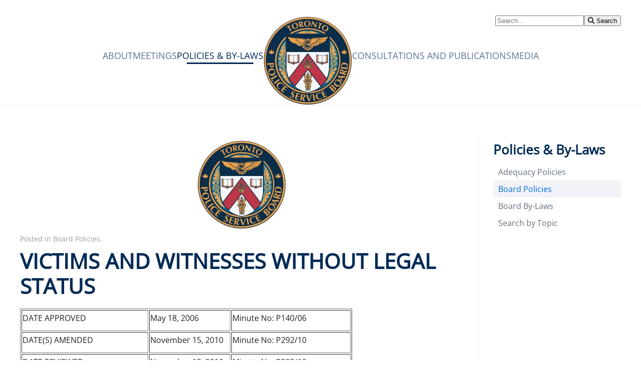

--- FILE ---
content_type: text/html; charset=utf-8
request_url: https://tpsb.ca/policies-by-laws/board-policies/142-victims-and-witnesses-without-legal-status
body_size: 5840
content:
<!DOCTYPE html>
<html lang="en-gb" dir="ltr">
    <head>
        <meta name="viewport" content="width=device-width, initial-scale=1">
        <link rel="icon" href="/images/siteGraphics/logo-crest.png" sizes="any">
                <link rel="apple-touch-icon" href="/images/siteGraphics/logo-crest.png">
        <meta charset="utf-8">
	<meta name="description" content="Toronto Police Service Board is a seven member civilian body that oversees the Toronto Police Service. The Board is responsible for setting the overall objecti">
	<meta name="generator" content="Joomla! - Open Source Content Management">
	<title>Toronto Police Service Board - Victims and Witnesses Without Legal Status</title>
	<link href="/media/system/css/joomla-fontawesome.min.css?ver=4.4.9" rel="preload" as="style" onload="this.onload=null;this.rel='stylesheet'">
<link href="/media/vendor/joomla-custom-elements/css/joomla-alert.min.css?0.4.1" rel="stylesheet">
	<link href="/media/com_jce/site/css/content.min.css?badb4208be409b1335b815dde676300e" rel="stylesheet">
	<link href="/templates/yootheme/css/theme.13.css?1732751430" rel="stylesheet">
<script type="application/json" class="joomla-script-options new">{"joomla.jtext":{"ERROR":"Error","MESSAGE":"Message","NOTICE":"Notice","WARNING":"Warning","JCLOSE":"Close","JOK":"OK","JOPEN":"Open"},"system.paths":{"root":"","rootFull":"https:\/\/tpsb.ca\/","base":"","baseFull":"https:\/\/tpsb.ca\/"},"csrf.token":"b12bd727583867ab872b499b00edc1aa"}</script>
	<script src="/media/system/js/core.min.js?2cb912"></script>
	<script src="/media/system/js/messages.min.js?9a4811" type="module"></script>
	<script src="/media/com_widgetkit/js/maps.js" defer></script>
	<script src="/templates/yootheme/vendor/assets/uikit/dist/js/uikit.min.js?4.4.9"></script>
	<script src="/templates/yootheme/vendor/assets/uikit/dist/js/uikit-icons-design-escapes.min.js?4.4.9"></script>
	<script src="/templates/yootheme/js/theme.js?4.4.9"></script>
	<script type="application/ld+json">{"@context":"https://schema.org","@graph":[{"@type":"Organization","@id":"https://tpsb.ca/#/schema/Organization/base","name":"Toronto Police Service Board","url":"https://tpsb.ca/"},{"@type":"WebSite","@id":"https://tpsb.ca/#/schema/WebSite/base","url":"https://tpsb.ca/","name":"Toronto Police Service Board","publisher":{"@id":"https://tpsb.ca/#/schema/Organization/base"}},{"@type":"WebPage","@id":"https://tpsb.ca/#/schema/WebPage/base","url":"https://tpsb.ca/policies-by-laws/board-policies/142-victims-and-witnesses-without-legal-status","name":"Toronto Police Service Board - Victims and Witnesses Without Legal Status","description":"Toronto Police Service Board is a seven member civilian body that oversees the Toronto Police Service. The Board is responsible for setting the overall objecti","isPartOf":{"@id":"https://tpsb.ca/#/schema/WebSite/base"},"about":{"@id":"https://tpsb.ca/#/schema/Organization/base"},"inLanguage":"en-GB"},{"@type":"Article","@id":"https://tpsb.ca/#/schema/com_content/article/142","name":"Victims and Witnesses Without Legal Status","headline":"Victims and Witnesses Without Legal Status","inLanguage":"en-GB","image":"images/siteGraphics/logo-crest.png","articleSection":"Policies, Board Policies","isPartOf":{"@id":"https://tpsb.ca/#/schema/WebPage/base"}}]}</script>
	<script>document.addEventListener('DOMContentLoaded', function() {
            Array.prototype.slice.call(document.querySelectorAll('a span[id^="cloak"]')).forEach(function(span) {
                span.innerText = span.textContent;
            });
        });</script>
	<script>window.yootheme ||= {}; var $theme = yootheme.theme = {"i18n":{"close":{"label":"Close"},"totop":{"label":"Back to top"},"marker":{"label":"Open"},"navbarToggleIcon":{"label":"Open menu"},"paginationPrevious":{"label":"Previous page"},"paginationNext":{"label":"Next page"},"searchIcon":{"toggle":"Open Search","submit":"Submit Search"},"slider":{"next":"Next slide","previous":"Previous slide","slideX":"Slide %s","slideLabel":"%s of %s"},"slideshow":{"next":"Next slide","previous":"Previous slide","slideX":"Slide %s","slideLabel":"%s of %s"},"lightboxPanel":{"next":"Next slide","previous":"Previous slide","slideLabel":"%s of %s","close":"Close"}}};</script>

    </head>
    <body class="">

        <div class="uk-hidden-visually uk-notification uk-notification-top-left uk-width-auto">
            <div class="uk-notification-message">
                <a href="#tm-main">Skip to main content</a>
            </div>
        </div>

        
        
        <div class="tm-page">

                        


<header class="tm-header-mobile uk-hidden@m">


    
        <div class="uk-navbar-container">

            <div class="uk-container uk-container-expand">
                <nav class="uk-navbar" uk-navbar="{&quot;align&quot;:&quot;left&quot;,&quot;container&quot;:&quot;.tm-header-mobile&quot;,&quot;boundary&quot;:&quot;.tm-header-mobile .uk-navbar-container&quot;}">

                                        <div class="uk-navbar-left">

                        
                                                    <a uk-toggle href="#tm-dialog-mobile" class="uk-navbar-toggle">

        
        <div uk-navbar-toggle-icon></div>

        
    </a>
                        
                    </div>
                    
                                        <div class="uk-navbar-center">

                                                    <a href="https://tpsb.ca/" aria-label="Back to home" class="uk-logo uk-navbar-item">
    <picture>
<source type="image/webp" srcset="/templates/yootheme/cache/62/logo-crest-623f36a5.webp 60w, /templates/yootheme/cache/3e/logo-crest-3ea1dd7a.webp 120w" sizes="(min-width: 60px) 60px">
<img alt loading="eager" src="/templates/yootheme/cache/d5/logo-crest-d5e1948d.png" width="60" height="60">
</picture></a>
                        
                        
                    </div>
                    
                    
                </nav>
            </div>

        </div>

    



        <div id="tm-dialog-mobile" uk-offcanvas="container: true; overlay: true" mode="slide">
        <div class="uk-offcanvas-bar uk-flex uk-flex-column">

                        <button class="uk-offcanvas-close uk-close-large" type="button" uk-close uk-toggle="cls: uk-close-large; mode: media; media: @s"></button>
            
                        <div class="uk-margin-auto-bottom">
                
<div class="uk-grid uk-child-width-1-1" uk-grid>    <div>
<div class="uk-panel" id="module-menu-dialog-mobile">

    
    
<ul class="uk-nav uk-nav-primary uk-nav- uk-nav-divider uk-nav-accordion" uk-nav="targets: &gt; .js-accordion">
    
	<li class="item-303"><a href="/toronto-police-service-board">Toronto Police Service Board</a></li>
	<li class="item-288 js-accordion uk-parent"><a href>About <span uk-nav-parent-icon></span></a>
	<ul class="uk-nav-sub">

		<li class="item-292"><a href="/about-mobile/faq">About Us</a></li>
		<li class="item-444"><a href="/about/contact-us">Contact Us</a></li>
		<li class="item-419"><a href="/about/access-to-information">Access to Information</a></li>
		<li class="item-289"><a href="/about/board-mandate">Board Mandate</a></li>
		<li class="item-290"><a href="/about/board-members">Board Members</a></li>
		<li class="item-421"><a href="/about/board-staff">Board Staff</a></li>
		<li class="item-291"><a href="/about-mobile/past-members">Past Members</a></li>
		<li class="item-946"><a href="/about/complaints">Complaints</a></li>
		<li class="item-422"><a href="/about/privacy-and-security">Privacy and Security</a></li>
		<li class="item-293"><a href="/board-budget">Budget</a></li>
		<li class="item-894"><a href="/about/careers">Careers</a></li></ul></li>
	<li class="item-294 js-accordion uk-parent"><a href>Meetings <span uk-nav-parent-icon></span></a>
	<ul class="uk-nav-sub">

		<li class="item-423"><a href="/meetings">Current and Past Meetings</a></li>
		<li class="item-297"><a href="/meetings-mobile/meeting-dates">Meeting Schedule</a></li>
		<li class="item-298"><a href="/meetings-mobile/making-a-deputation">Making a Deputation</a></li>
		<li class="item-424"><a href="/meetings/overview-of-by-laws-for-deputations">Overview of Rules for Deputations</a></li>
		<li class="item-299"><a href="/meetings-mobile/procedural-by-law">Procedural By-Law</a></li>
		<li class="item-425"><a href="/meetings/accommodation-requests">Accommodation Requests</a></li></ul></li>
	<li class="item-436 js-accordion uk-parent"><a href>Consultations and Publications <span uk-nav-parent-icon></span></a>
	<ul class="uk-nav-sub">

		<li class="item-954"><a href="/strategicplan">Strategic Plan Consultation</a></li>
		<li class="item-445"><a href="/consultations-and-publications/policing-reform-implementation">Policing Reform Implementation</a></li>
		<li class="item-711"><a href="/consultations-and-publications/dauf">De-Escalation and Appropriate Use of Force Policy - Public Consultation</a></li>
		<li class="item-949"><a href="/public-order-policy">Public Order Policy Consultation</a></li>
		<li class="item-447"><a href="/advisory-panels">Board Advisory Panels</a></li>
		<li class="item-464"><a href="/consultations-and-publications/midaynta">Mending a Crack in the Sky</a></li>
		<li class="item-304"><a href="/consultations-and-publications/items-of-interest/category/29-items-of-interest">Items of Interest</a></li>
		<li class="item-439"><a href="/consultations-and-publications/archived-pages">Archived Pages</a></li></ul></li>
	<li class="item-300 uk-active js-accordion uk-open uk-parent"><a href>Policies &amp; By-Laws <span uk-nav-parent-icon></span></a>
	<ul class="uk-nav-sub">

		<li class="item-301"><a href="/policies-by-laws/adequacy-policies">Adequacy Policies</a></li>
		<li class="item-302 uk-active"><a href="/policies-by-laws/board-policies">Board Policies</a></li>
		<li class="item-426"><a href="/policies-by-laws/board-by-laws/category/37-board-by-laws">Board By-Laws</a></li>
		<li class="item-467"><a href="/policies-by-laws/tags">Search by Topic</a></li></ul></li>
	<li class="item-306 js-accordion uk-parent"><a href>Media <span uk-nav-parent-icon></span></a>
	<ul class="uk-nav-sub">

		<li class="item-888"><a href="/mmedia/news-release-archive/archive/listing">News Releases - Archive</a></li>
		<li class="item-887"><a href="/mmedia/news-release-subscribe">Subscribe to News Releases</a></li></ul></li></ul>

</div>
</div>    <div>
<div class="uk-panel" id="module-211">

    
    <div class="gsearch-module">
    	<form action="/gsearch" method="get">
        <div class="input-group"><input name="searchword" id="mod_search_searchword211" alt="Search" class="inputbox form-control input-medium" type="text" size="20" placeholder="Search..." required /><button type="submit" class="btn btn-primary" onclick="this.form.searchword.focus()"><i class="icon-search"></i> Search</button></div>        		<input type="hidden" name="areaid" value=""/>
	</form>
</div>

</div>
</div></div>
            </div>
            
            
        </div>
    </div>
    
    
    

</header>




<header class="tm-header uk-visible@m">





        <div class="tm-headerbar-default tm-headerbar tm-headerbar-top">
        <div class="uk-container">
            <div class="uk-position-relative uk-flex uk-flex-center uk-flex-middle">

                                <div class="uk-position-center-left uk-position-z-index-high">
                    
                </div>
                
                
                                <div class="uk-position-center-right uk-position-z-index-high">
                    
<div class="uk-panel" id="module-204">

    
    <div class="gsearch-module">
    	<form action="/gsearch" method="get">
        <div class="input-group"><input name="searchword" id="mod_search_searchword204" alt="Search" class="inputbox form-control input-medium" type="text" size="20" placeholder="Search..." required /><button type="submit" class="btn btn-primary" onclick="this.form.searchword.focus()"><i class="icon-search"></i> Search</button></div>        		<input type="hidden" name="areaid" value=""/>
	</form>
</div>

</div>

                </div>
                
            </div>
        </div>
    </div>
    
    
                <div uk-sticky media="@m" cls-active="uk-navbar-sticky" sel-target=".uk-navbar-container">
        
            <div class="uk-navbar-container">

                <div class="uk-container">
                    <nav class="uk-navbar" uk-navbar="{&quot;align&quot;:&quot;left&quot;,&quot;container&quot;:&quot;.tm-header &gt; [uk-sticky]&quot;,&quot;boundary&quot;:&quot;.tm-header .uk-navbar-container&quot;}">

                        <div class="uk-navbar-center">
                            
<ul class="uk-navbar-nav">
    
	<li class="item-216 uk-parent"><a role="button">About</a>
	<div class="uk-drop uk-navbar-dropdown" mode="hover" pos="bottom-left"><div><ul class="uk-nav uk-navbar-dropdown-nav">

		<li class="item-245"><a href="/about/faq">About Us</a></li>
		<li class="item-448"><a href="/about/contact-us">Contact Us</a></li>
		<li class="item-345"><a href="/about/access-to-information">Access to Information</a></li>
		<li class="item-237"><a href="/about/board-mandate">Board Mandate</a></li>
		<li class="item-238"><a href="/about/board-members">Board Members</a></li>
		<li class="item-416"><a href="/about/board-staff">Board Staff</a></li>
		<li class="item-246"><a href="/board-budget">Budget</a></li>
		<li class="item-239"><a href="/about/past-members">Past Members</a></li>
		<li class="item-945"><a href="/about/complaints">Complaints</a></li>
		<li class="item-339"><a href="/about/privacy-and-security">Privacy and Security</a></li>
		<li class="item-376"><a href="/about/careers">Careers</a></li></ul></div></div></li>
	<li class="item-217 uk-parent"><a href="/meetings">Meetings</a>
	<div class="uk-drop uk-navbar-dropdown"><div><ul class="uk-nav uk-navbar-dropdown-nav">

		<li class="item-418"><a href="/meetings">Current and Past Meetings</a></li>
		<li class="item-242"><a href="/meetings/meeting-dates">Meeting Schedule</a></li>
		<li class="item-243"><a href="/meetings/making-a-deputation">Making a Deputation</a></li>
		<li class="item-403"><a href="/meetings/overview-of-by-laws-for-deputations">Overview of Rules for Deputations</a></li>
		<li class="item-244"><a href="/meetings/procedural-by-law">Procedural By-Law</a></li>
		<li class="item-402"><a href="/meetings/accommodation-requests">Accommodation Requests</a></li></ul></div></div></li>
	<li class="item-218 uk-active uk-parent"><a role="button">Policies &amp; By-Laws</a>
	<div class="uk-drop uk-navbar-dropdown" mode="hover" pos="bottom-left"><div><ul class="uk-nav uk-navbar-dropdown-nav">

		<li class="item-247"><a href="/policies-by-laws/adequacy-policies">Adequacy Policies</a></li>
		<li class="item-248 uk-active"><a href="/policies-by-laws/board-policies">Board Policies</a></li>
		<li class="item-340"><a href="/policies-by-laws/board-by-laws/category/37-board-by-laws">Board By-Laws</a></li>
		<li class="item-466"><a href="/policies-by-laws/tags">Search by Topic</a></li></ul></div></div></li>
	<li class="item-101"><a href="/" class="move-logo uk-preserve-width"><picture>
<source type="image/webp" srcset="/templates/yootheme/cache/1f/logo-crest-1fbdb97e.webp 177w" sizes="(min-width: 177px) 177px">
<img src="/templates/yootheme/cache/7c/logo-crest-7c43aa00.png" width="177" height="177" alt loading="eager">
</picture> </a></li>
	<li class="item-434 uk-parent"><a role="button">Consultations and Publications</a>
	<div class="uk-drop uk-navbar-dropdown" mode="hover" pos="bottom-left"><div><ul class="uk-nav uk-navbar-dropdown-nav">

		<li class="item-950"><a href="/strategicplan">Strategic Plan Consultation</a></li>
		<li class="item-441"><a href="/consultations-and-publications/policing-reform-implementation">Policing Reform Implementation</a></li>
		<li class="item-710"><a href="/consultations-and-publications/dauf">De-Escalation and Appropriate Use of Force Policy - Public Consultation</a></li>
		<li class="item-948"><a href="/public-order-policy">Public Order Policy Consultation</a></li>
		<li class="item-446"><a href="/advisory-panels">Board Advisory Panels</a></li>
		<li class="item-459"><a href="/consultations-and-publications/midaynta">Mending a Crack in the Sky</a></li>
		<li class="item-219"><a href="/consultations-and-publications/items-of-interest/category/29-items-of-interest">Items of Interest</a></li>
		<li class="item-438"><a href="/consultations-and-publications/archived-pages">Archived Pages</a></li></ul></div></div></li>
	<li class="item-221 uk-parent"><a href="/mmedia/news-release-archive/archive/listing">Media</a>
	<div class="uk-drop uk-navbar-dropdown"><div><ul class="uk-nav uk-navbar-dropdown-nav">

		<li class="item-324"><a href="/mmedia/news-release-archive/archive/listing">News Release - Archive</a></li>
		<li class="item-870"><a href="/mmedia/news-release-subscribe">Subscribe to Our News Releases</a></li></ul></div></div></li></ul>

                        </div>

                    </nav>
                </div>

            </div>

                </div>
        
    





</header>

            
            

            <main id="tm-main"  class="tm-main uk-section uk-section-default" uk-height-viewport="expand: true">

                                <div class="uk-container">

                    
                    <div class="uk-grid uk-grid-divider" uk-grid>
                        <div class="uk-width-expand@m">

                    
                            
                
                <div id="system-message-container" aria-live="polite"></div>

                <article id="article-142" class="uk-article" data-permalink="https://tpsb.ca/policies-by-laws/board-policies/142-victims-and-witnesses-without-legal-status" typeof="Article" vocab="https://schema.org/">

    <meta property="name" content="Victims and Witnesses Without Legal Status">
    <meta property="author" typeof="Person" content="Etheline">
    <meta property="dateModified" content="2022-01-19T19:31:56+00:00">
    <meta property="datePublished" content="2021-04-30T03:58:31+00:00">
    <meta class="uk-margin-remove-adjacent" property="articleSection" content="Board Policies">

        
    <div class="uk-text-center uk-margin-medium-top" property="image" typeof="ImageObject">
        <meta property="url" content="https://tpsb.ca/images/siteGraphics/logo-crest.png">
                    <picture>
<source type="image/webp" srcset="/templates/yootheme/cache/00/logo-crest-00942a27.webp 177w" sizes="(min-width: 177px) 177px">
<img loading="lazy" alt class="right" src="/templates/yootheme/cache/f8/logo-crest-f8eb8d3a.png" width="177" height="177">
</picture>            </div>

        
    
                            <p class="uk-margin-top uk-margin-remove-bottom uk-article-meta">
                                Posted in <a href="/policies-by-laws/board-policies" >Board Policies</a>.            </p>
                
                    <h1 property="headline" class="uk-margin-top uk-margin-remove-bottom uk-article-title">
                Victims and Witnesses Without Legal Status            </h1>
        
        
        
        
        
                <div  class="uk-margin-medium-top" property="text">

            
                            
<table style="width: 75%;" border="1">
<tbody>
<tr>
<td width="246">
<p>DATE APPROVED</p>
</td>
<td width="156">
<p>May 18, 2006</p>
</td>
<td width="231">
<p>Minute No: P140/06</p>
</td>
</tr>
<tr>
<td width="246">
<p>DATE(S) AMENDED</p>
</td>
<td width="156">
<p>November 15, 2010</p>
</td>
<td width="231">
<p>Minute No: P292/10</p>
</td>
</tr>
<tr>
<td width="246">
<p>DATE REVIEWED</p>
</td>
<td width="156">
<p>November 15, 2010</p>
</td>
<td width="231">
<p>Minute No: P292/10</p>
</td>
</tr>
<tr>
<td width="246">
<p>REPORTING REQUIREMENT</p>
</td>
<td colspan="2" width="387">
<p> </p>
</td>
</tr>
<tr>
<td width="246">
<p>LEGISLATION</p>
</td>
<td colspan="2" width="387">
<p><em>Police Services Act, </em>R.S.O. 1990, c.P.15, as amended, s. 31(1)(c).</p>
</td>
</tr>
<tr>
<td width="246">
<p>DERIVATION</p>
</td>
<td colspan="2" width="387">
<p> </p>
</td>
</tr>
</tbody>
</table>
<p>The Toronto Police Services Board is committed to ensuring that non-documented residents have equal access to policing services without the fear that contact with the police will lead to inquiries about their immigration status. </p>
<p>It is the policy of the Toronto Police Services Board that: </p>
<ol>
<li>The Chief of Police will develop procedures to ensure that victims and witnesses of crime will not be asked their immigration status, unless there are <em>bona fide</em> law enforcement reasons to do so; and </li>
</ol>
<ol start="2">
<li>The Chief of Police will establish mechanisms to encourage victims and witnesses of crime to come forward without fear of exposing their status.</li>
</ol>
<div style="float: right; width: 177px; text-align: center;"><a class="uk-button uk-button-default" href="/jdownloads-categories/send/5-board-policies/124-victims-and-witnesses-with-legal-status-don-t-ask">Printer Friendly</a></div>             
        </div>
        
                <p>                                                            <a href="/tag-search/investigation-of-crimes" class="" property="keywords" vocab="https://schema.org/">investigation of crimes</a>,                                                                    <a href="/tag-search/victims-assistance" class="" property="keywords" vocab="https://schema.org/">victims&#039; assistance</a>,                                                                    <a href="/tag-search/interaction-with-public" class="" property="keywords" vocab="https://schema.org/">interaction with public</a>            </p>
        
        
        
        
        
        
    
</article>

                
                                                </div>

                        
<aside id="tm-sidebar" class="tm-sidebar uk-width-1-4@m">
    
<div class="uk-panel" id="module-171">

    
        <h3>

                Policies & By-Laws        
        </h3>

    
    
<ul class="uk-nav uk-nav-default">
    
	<li class="item-247"><a href="/policies-by-laws/adequacy-policies">Adequacy Policies</a></li>
	<li class="item-248 uk-active"><a href="/policies-by-laws/board-policies">Board Policies</a></li>
	<li class="item-340"><a href="/policies-by-laws/board-by-laws/category/37-board-by-laws">Board By-Laws</a></li>
	<li class="item-466"><a href="/policies-by-laws/tags">Search by Topic</a></li></ul>

</div>

</aside>

                    </div>
                     
                </div>
                
            </main>

            

                        <footer>
                <!-- Builder #footer --><style class="uk-margin-remove-adjacent">#footer\#0 .el-item a{color: #012b55;}#footer\#1{font-size: .75em;}#footer\#2 .uk-totop{padding: 10px;}</style>
<div class="uk-section-secondary uk-section">
    
        
        
        
            
                                <div class="uk-container">                
                    <div class="uk-grid tm-grid-expand uk-grid-margin" uk-grid>
<div class="uk-width-1-3@m">
    
        
            
            
            
                
                    
                
            
        
    
</div>
<div class="uk-width-1-3@m">
    
        
            
            
            
                
                    
<div class="uk-text-center">
    <ul class="uk-margin-remove-bottom uk-subnav  uk-subnav-pill uk-flex-center">        <li class="el-item ">
    <a class="el-link" href="/about/contact-us">Contact Us</a></li>
        </ul>
</div>
                
            
        
    
</div>
<div class="uk-width-1-3@m">
    
        
            
            
            
                
                    
                
            
        
    
</div></div><div class="uk-grid tm-grid-expand uk-child-width-1-1 uk-grid-margin">
<div class="uk-width-1-1">
    
        
            
            
            
                
                    
<div class="uk-text-center">
    <ul class="uk-margin-remove-bottom uk-subnav uk-flex-center">        <li class="el-item ">
    <a class="el-link" href="/about/privacy-and-security">Privacy Policy</a></li>
        </ul>
</div>
<div class="uk-text-center">
    <ul class="uk-margin-remove-bottom uk-subnav  uk-subnav-divider uk-flex-center" uk-margin>        <li class="el-item ">
    <a class="el-link" href="http://www.torontopolice.on.ca" target="_blank">Toronto Police Service</a></li>
        <li class="el-item ">
    <a class="el-link" href="http://www.toronto.ca" target="_blank">City of Toronto</a></li>
        <li class="el-item ">
    <a class="el-link" href="https://www.iopontario.ca/en" target="_blank">Inspectorate of Policing</a></li>
        <li class="el-item ">
    <a class="el-link" href="https://leca.ca/" target="_blank">Law Enforcement Complaints Agency</a></li>
        <li class="el-item ">
    <a class="el-link" href="http://www.oapsb.ca" target="_blank">Ontario Association of Police Service Boards</a></li>
        <li class="el-item ">
    <a class="el-link" href="http://www.capb.ca" target="_blank">Canadian Association of Police Governance</a></li>
        </ul>
</div>
                
            
        
    
</div></div><div class="uk-grid tm-grid-expand uk-grid-margin" uk-grid>
<div class="uk-width-1-1@s uk-width-1-2@m">
    
        
            
            
            
                
                    
<div id="footer#0">
    <ul class="uk-margin-remove-bottom uk-subnav">        <li class="el-item ">
    <a class="el-link" href="/admin-access">.</a></li>
        </ul>
</div>
<div class="uk-panel" id="footer#1">
    
    <div class="mod-footer">
    <div class="footer1">Copyright &#169; 2026 Toronto Police Service Board. All Rights Reserved.</div>
    <div class="footer2"><small> </small></div>
</div>

</div>
                
            
        
    
</div>
<div class="uk-width-1-2@s uk-width-1-4@m">
    
        
            
            
            
                
                    
<div class="uk-margin uk-text-right@m uk-text-center" uk-scrollspy="target: [uk-scrollspy-class];">    <ul class="uk-child-width-auto uk-grid-small uk-flex-inline uk-flex-middle" uk-grid>
            <li class="el-item">
<a class="el-link uk-icon-button" href="https://twitter.com/TPSBoard" aria-label="TPSBoard on Twitter" rel="noreferrer"><span uk-icon="icon: twitter;"></span></a></li>
            <li class="el-item">
<a class="el-link uk-icon-button" href="https://www.linkedin.com/company/toronto-police-service-board/posts/?feedView=all" aria-label="TPSB on LinkedIn" rel="noreferrer"><span uk-icon="icon: linkedin;"></span></a></li>
    
    </ul></div>
                
            
        
    
</div>
<div class="uk-width-1-2@s uk-width-1-4@m">
    
        
            
            
            
                
                    
<div id="footer#2" class="uk-margin uk-text-right@m uk-text-center"><a href="#" uk-totop uk-scroll></a></div>
                
            
        
    
</div></div>
                                </div>                
            
        
    
</div>            </footer>
            
        </div>

        
        

    <script>
(function(c,d){"JUri"in d||(d.JUri="https://tpsb.ca/");c.addEventListener("click",function(a){var b=a.target?a.target.closest('[class*="ba-click-lightbox-form-"], [href*="ba-click-lightbox-form-"]'):null;if(b){a.preventDefault();if("pending"==b.clicked)return!1;b.clicked="pending";"formsAppClk"in window?formsAppClk.click(b):(a=document.createElement("script"),a.src=JUri+"components/com_baforms/assets/js/click-trigger.js",a.onload=function(){formsAppClk.click(b)},
c.head.append(a))}})})(document,window);
</script>
</body>
</html>
